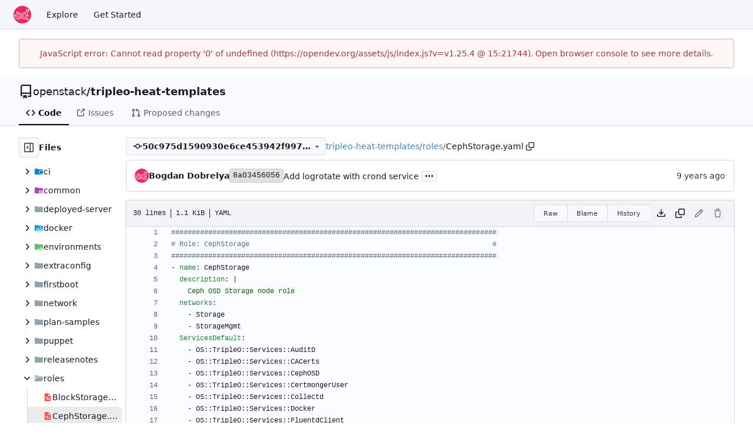

--- FILE ---
content_type: text/html; charset=utf-8
request_url: https://opendev.org/openstack/tripleo-heat-templates/src/commit/50c975d1590930e6ce453942f99759a25ec08703/roles/CephStorage.yaml
body_size: 8586
content:
<!DOCTYPE html>
<html lang="en-US" data-theme="gitea-auto">
<head>
	<meta name="viewport" content="width=device-width, initial-scale=1">
	<title>tripleo-heat-templates/roles/CephStorage.yaml at 50c975d1590930e6ce453942f99759a25ec08703 - tripleo-heat-templates - OpenDev: Free Software Needs Free Tools</title>
	<link rel="manifest" href="[data-uri]">
	<meta name="author" content="openstack">
	<meta name="description" content="tripleo-heat-templates - RETIRED, Heat templates for deploying OpenStack">
	<meta name="keywords" content="go,git,self-hosted,gitea">
	<meta name="referrer" content="no-referrer">


	<link rel="alternate" type="application/atom+xml" title="" href="/openstack/tripleo-heat-templates.atom">
	<link rel="alternate" type="application/rss+xml" title="" href="/openstack/tripleo-heat-templates.rss">

	<link rel="icon" href="/assets/img/favicon.svg" type="image/svg+xml">
	<link rel="alternate icon" href="/assets/img/favicon.png" type="image/png">
	
	
		<meta property="og:title" content="tripleo-heat-templates/roles/CephStorage.yaml at 50c975d1590930e6ce453942f99759a25ec08703">
		<meta property="og:url" content="https://opendev.org//openstack/tripleo-heat-templates/src/commit/50c975d1590930e6ce453942f99759a25ec08703/roles/CephStorage.yaml">
		
	
	<meta property="og:type" content="object">
	
		<meta property="og:image" content="https://opendev.org/avatars/openstack">
	

<meta property="og:site_name" content="OpenDev: Free Software Needs Free Tools">

	<link rel="stylesheet" href="/assets/css/index.css?v=v1.25.4">
<link rel="stylesheet" href="/assets/css/theme-gitea-auto.css?v=v1.25.4">

	
<script>
	
	window.addEventListener('error', function(e) {window._globalHandlerErrors=window._globalHandlerErrors||[]; window._globalHandlerErrors.push(e);});
	window.addEventListener('unhandledrejection', function(e) {window._globalHandlerErrors=window._globalHandlerErrors||[]; window._globalHandlerErrors.push(e);});
	window.config = {
		appUrl: 'https:\/\/opendev.org\/',
		appSubUrl: '',
		assetVersionEncoded: encodeURIComponent('v1.25.4'), 
		assetUrlPrefix: '\/assets',
		runModeIsProd:  true ,
		customEmojis: {"codeberg":":codeberg:","git":":git:","gitea":":gitea:","github":":github:","gitlab":":gitlab:","gogs":":gogs:"},
		csrfToken: '9w3Hz8wtl_ccaN3FIFW-2YSMdRE6MTc2OTg3Njc2Njg3NjAzMjk5Mg',
		pageData: {},
		notificationSettings: {"EventSourceUpdateTime":10000,"MaxTimeout":60000,"MinTimeout":10000,"TimeoutStep":10000}, 
		enableTimeTracking:  false ,
		
		mermaidMaxSourceCharacters:  50000 ,
		
		i18n: {
			copy_success: "Copied!",
			copy_error: "Copy failed",
			error_occurred: "An error occurred",
			remove_label_str: "Remove item \"%s\"",
			modal_confirm: "Confirm",
			modal_cancel: "Cancel",
			more_items: "More items",
		},
	};
	
	window.config.pageData = window.config.pageData || {};
</script>
<script src="/assets/js/index.js?v=v1.25.4" onerror="alert('Failed to load asset files from ' + this.src + '. Please make sure the asset files can be accessed.')"></script>

	<meta name="theme-color" content="#ee265e"/>

</head>
<body hx-headers='{"x-csrf-token": "9w3Hz8wtl_ccaN3FIFW-2YSMdRE6MTc2OTg3Njc2Njg3NjAzMjk5Mg"}' hx-swap="outerHTML" hx-ext="morph" hx-push-url="false">
	

	<div class="full height">
		<noscript>This website requires JavaScript.</noscript>

		

		
			<nav id="navbar" aria-label="Navigation Bar">
	<div class="navbar-left">
		
		<a class="item" id="navbar-logo" href="/" aria-label="Home">
			<img width="30" height="30" src="/assets/img/logo.svg" alt="Logo" aria-hidden="true">
		</a>

		
		<div class="ui secondary menu navbar-mobile-right only-mobile">
			

			<button class="item ui icon mini button tw-m-0" id="navbar-expand-toggle" aria-label="Navigation Menu"><svg viewBox="0 0 16 16" class="svg octicon-three-bars" aria-hidden="true" width="16" height="16"><path d="M1 2.75A.75.75 0 0 1 1.75 2h12.5a.75.75 0 0 1 0 1.5H1.75A.75.75 0 0 1 1 2.75m0 5A.75.75 0 0 1 1.75 7h12.5a.75.75 0 0 1 0 1.5H1.75A.75.75 0 0 1 1 7.75M1.75 12h12.5a.75.75 0 0 1 0 1.5H1.75a.75.75 0 0 1 0-1.5"/></svg></button>
		</div>

		
		
			<a class="item" href="/explore/repos">Explore</a>
		

		

		
			<a class="item" target="_blank" rel="noopener noreferrer" href="https://docs.opendev.org/opendev/infra-manual/latest/gettingstarted.html">Get Started</a>
		
	</div>

	
	<div class="navbar-right">
		
			
		
	</div>

	
	
</nav>

		



<div role="main" aria-label="tripleo-heat-templates/roles/CephStorage.yaml at 50c975d1590930e6ce453942f99759a25ec08703" class="page-content repository file list ">
	<div class="secondary-nav">

	<div class="ui container">
		<div class="repo-header">
			<div class="flex-item tw-items-center">
				<div class="flex-item-leading">
					

	<svg viewBox="0 0 16 16" class="svg octicon-repo" aria-hidden="true" width="24" height="24"><path d="M2 2.5A2.5 2.5 0 0 1 4.5 0h8.75a.75.75 0 0 1 .75.75v12.5a.75.75 0 0 1-.75.75h-2.5a.75.75 0 0 1 0-1.5h1.75v-2h-8a1 1 0 0 0-.714 1.7.75.75 0 1 1-1.072 1.05A2.5 2.5 0 0 1 2 11.5Zm10.5-1h-8a1 1 0 0 0-1 1v6.708A2.5 2.5 0 0 1 4.5 9h8ZM5 12.25a.25.25 0 0 1 .25-.25h3.5a.25.25 0 0 1 .25.25v3.25a.25.25 0 0 1-.4.2l-1.45-1.087a.25.25 0 0 0-.3 0L5.4 15.7a.25.25 0 0 1-.4-.2Z"/></svg>


				</div>
				<div class="flex-item-main">
					<div class="flex-item-title tw-text-18">
						<a class="muted tw-font-normal" href="/openstack">openstack</a>/<a class="muted" href="/openstack/tripleo-heat-templates">tripleo-heat-templates</a>
					</div>
				</div>
				<div class="flex-item-trailing">
					
					
						
					
					
					
					
				</div>
			</div>
			
		</div>
		
		
		
	</div>

	<div class="ui container">
		<overflow-menu class="ui secondary pointing menu">
			
				<div class="overflow-menu-items">
					
					<a class="active item" href="/openstack/tripleo-heat-templates/src/commit/50c975d1590930e6ce453942f99759a25ec08703">
						<svg viewBox="0 0 16 16" class="svg octicon-code" aria-hidden="true" width="16" height="16"><path d="m11.28 3.22 4.25 4.25a.75.75 0 0 1 0 1.06l-4.25 4.25a.749.749 0 0 1-1.275-.326.75.75 0 0 1 .215-.734L13.94 8l-3.72-3.72a.749.749 0 0 1 .326-1.275.75.75 0 0 1 .734.215m-6.56 0a.75.75 0 0 1 1.042.018.75.75 0 0 1 .018 1.042L2.06 8l3.72 3.72a.749.749 0 0 1-.326 1.275.75.75 0 0 1-.734-.215L.47 8.53a.75.75 0 0 1 0-1.06Z"/></svg> Code
					</a>
					

					

					
						<a class="item" href="https://bugs.launchpad.net/tripleo-heat-templates" target="_blank" rel="noopener noreferrer">
							<svg viewBox="0 0 16 16" class="svg octicon-link-external" aria-hidden="true" width="16" height="16"><path d="M3.75 2h3.5a.75.75 0 0 1 0 1.5h-3.5a.25.25 0 0 0-.25.25v8.5c0 .138.112.25.25.25h8.5a.25.25 0 0 0 .25-.25v-3.5a.75.75 0 0 1 1.5 0v3.5A1.75 1.75 0 0 1 12.25 14h-8.5A1.75 1.75 0 0 1 2 12.25v-8.5C2 2.784 2.784 2 3.75 2m6.854-1h4.146a.25.25 0 0 1 .25.25v4.146a.25.25 0 0 1-.427.177L13.03 4.03 9.28 7.78a.75.75 0 0 1-1.042-.018.75.75 0 0 1-.018-1.042l3.75-3.75-1.543-1.543A.25.25 0 0 1 10.604 1"/></svg> Issues
						</a>
					

					

					

					
					<a href="https://review.opendev.org/#/q/status:open+project:openstack/tripleo-heat-templates" class="item">
						<svg viewBox="0 0 16 16" class="svg octicon-git-pull-request" aria-hidden="true" width="16" height="16"><path d="M1.5 3.25a2.25 2.25 0 1 1 3 2.122v5.256a2.251 2.251 0 1 1-1.5 0V5.372A2.25 2.25 0 0 1 1.5 3.25m5.677-.177L9.573.677A.25.25 0 0 1 10 .854V2.5h1A2.5 2.5 0 0 1 13.5 5v5.628a2.251 2.251 0 1 1-1.5 0V5a1 1 0 0 0-1-1h-1v1.646a.25.25 0 0 1-.427.177L7.177 3.427a.25.25 0 0 1 0-.354M3.75 2.5a.75.75 0 1 0 0 1.5.75.75 0 0 0 0-1.5m0 9.5a.75.75 0 1 0 0 1.5.75.75 0 0 0 0-1.5m8.25.75a.75.75 0 1 0 1.5 0 .75.75 0 0 0-1.5 0"/></svg> Proposed changes
					</a>

					

					
					

					

					

					

					

					

					
				</div>
			
		</overflow-menu>
	</div>
	<div class="ui tabs divider"></div>
</div>

	<div class="ui container fluid padded">
		

		

		




		<div class="repo-view-container">
			<div class="tw-flex tw-flex-col repo-view-file-tree-container not-mobile " >
				<div class="flex-text-block repo-button-row">
	<button class="ui compact basic icon button"
		data-global-click="onRepoViewFileTreeToggle" data-toggle-action="hide"
		data-tooltip-content="Hide file tree">
		<svg viewBox="0 0 16 16" class="svg octicon-sidebar-expand" aria-hidden="true" width="16" height="16"><path d="m4.177 7.823 2.396-2.396A.25.25 0 0 1 7 5.604v4.792a.25.25 0 0 1-.427.177L4.177 8.177a.25.25 0 0 1 0-.354"/><path d="M0 1.75C0 .784.784 0 1.75 0h12.5C15.216 0 16 .784 16 1.75v12.5A1.75 1.75 0 0 1 14.25 16H1.75A1.75 1.75 0 0 1 0 14.25Zm1.75-.25a.25.25 0 0 0-.25.25v12.5c0 .138.112.25.25.25H9.5v-13Zm12.5 13a.25.25 0 0 0 .25-.25V1.75a.25.25 0 0 0-.25-.25H11v13Z"/></svg>
	</button>
	<b>Files</b>
</div>


<div id="view-file-tree" class="tw-overflow-auto tw-h-full is-loading"
	data-repo-link="/openstack/tripleo-heat-templates"
	data-tree-path="roles/CephStorage.yaml"
	data-current-ref-name-sub-url="commit/50c975d1590930e6ce453942f99759a25ec08703"
></div>

			</div>
			<div class="repo-view-content">
				

<div class="repo-view-content-data tw-hidden" data-document-title="tripleo-heat-templates/roles/CephStorage.yaml at 50c975d1590930e6ce453942f99759a25ec08703" data-document-title-common="tripleo-heat-templates - OpenDev: Free Software Needs Free Tools"></div>


<div class="repo-button-row">
	<div class="repo-button-row-left">
	
		<button class="repo-view-file-tree-toggle-show ui compact basic button icon not-mobile tw-hidden"
			data-global-click="onRepoViewFileTreeToggle" data-toggle-action="show"
			data-tooltip-content="Show file tree">
			<svg viewBox="0 0 16 16" class="svg octicon-sidebar-collapse" aria-hidden="true" width="16" height="16"><path d="M6.823 7.823a.25.25 0 0 1 0 .354l-2.396 2.396A.25.25 0 0 1 4 10.396V5.604a.25.25 0 0 1 .427-.177Z"/><path d="M1.75 0h12.5C15.216 0 16 .784 16 1.75v12.5A1.75 1.75 0 0 1 14.25 16H1.75A1.75 1.75 0 0 1 0 14.25V1.75C0 .784.784 0 1.75 0M1.5 1.75v12.5c0 .138.112.25.25.25H9.5v-13H1.75a.25.25 0 0 0-.25.25M11 14.5h3.25a.25.25 0 0 0 .25-.25V1.75a.25.25 0 0 0-.25-.25H11Z"/></svg>
		</button>
	

	
<div class=""
	data-global-init="initRepoBranchTagSelector"
	data-text-release-compare="Compare"
	data-text-branches="Branches"
	data-text-tags="Tags"
	data-text-filter-branch="Filter branch"
	data-text-filter-tag="Find tag"
	data-text-default-branch-label="default"
	data-text-create-tag="Create tag %s"
	data-text-create-branch="Create branch %s"
	data-text-create-ref-from="from &#34;%s&#34;"
	data-text-no-results="No results found."
	data-text-view-all-branches="View all branches"
	data-text-view-all-tags="View all tags"

	data-current-repo-default-branch="master"
	data-current-repo-link="/openstack/tripleo-heat-templates"
	data-current-tree-path="roles/CephStorage.yaml"
	data-current-ref-type="commit"
	data-current-ref-short-name="50c975d1590930e6ce453942f99759a25ec08703"

	data-ref-link-template="{RepoLink}/src/{RefType}/{RefShortName}/{TreePath}"
	data-ref-form-action-template=""
	data-dropdown-fixed-text=""
	data-show-tab-branches="true"
	data-show-tab-tags="true"
	data-allow-create-new-ref="false"
	data-show-view-all-refs-entry="true"

	data-enable-feed="true"
>
	
	<div class="ui dropdown custom branch-selector-dropdown ellipsis-text-items">
		<div class="ui compact button branch-dropdown-button">
			<span class="flex-text-block gt-ellipsis">
				
					
						<svg viewBox="0 0 16 16" class="svg octicon-git-commit" aria-hidden="true" width="16" height="16"><path d="M11.93 8.5a4.002 4.002 0 0 1-7.86 0H.75a.75.75 0 0 1 0-1.5h3.32a4.002 4.002 0 0 1 7.86 0h3.32a.75.75 0 0 1 0 1.5Zm-1.43-.75a2.5 2.5 0 1 0-5 0 2.5 2.5 0 0 0 5 0"/></svg>
					
					<strong class="tw-inline-block gt-ellipsis">50c975d1590930e6ce453942f99759a25ec08703</strong>
				
			</span>
			<svg viewBox="0 0 16 16" class="dropdown icon svg octicon-triangle-down" aria-hidden="true" width="14" height="14"><path d="m4.427 7.427 3.396 3.396a.25.25 0 0 0 .354 0l3.396-3.396A.25.25 0 0 0 11.396 7H4.604a.25.25 0 0 0-.177.427"/></svg>
		</div>
	</div>
</div>


	

	
	

	

	

	
		
		<span class="breadcrumb">
			<a class="section" href="/openstack/tripleo-heat-templates/src/commit/50c975d1590930e6ce453942f99759a25ec08703" title="tripleo-heat-templates">tripleo-heat-templates</a><span class="breadcrumb-divider">/</span><span class="section"><a href="/openstack/tripleo-heat-templates/src/commit/50c975d1590930e6ce453942f99759a25ec08703/roles" title="roles">roles</a></span><span class="breadcrumb-divider">/</span><span class="active section" title="CephStorage.yaml">CephStorage.yaml</span>
					<button class="btn interact-fg tw-mx-1" data-clipboard-text="roles/CephStorage.yaml" data-tooltip-content="Copy path"><svg viewBox="0 0 16 16" class="svg octicon-copy" aria-hidden="true" width="14" height="14"><path d="M0 6.75C0 5.784.784 5 1.75 5h1.5a.75.75 0 0 1 0 1.5h-1.5a.25.25 0 0 0-.25.25v7.5c0 .138.112.25.25.25h7.5a.25.25 0 0 0 .25-.25v-1.5a.75.75 0 0 1 1.5 0v1.5A1.75 1.75 0 0 1 9.25 16h-7.5A1.75 1.75 0 0 1 0 14.25Z"/><path d="M5 1.75C5 .784 5.784 0 6.75 0h7.5C15.216 0 16 .784 16 1.75v7.5A1.75 1.75 0 0 1 14.25 11h-7.5A1.75 1.75 0 0 1 5 9.25Zm1.75-.25a.25.25 0 0 0-.25.25v7.5c0 .138.112.25.25.25h7.5a.25.25 0 0 0 .25-.25v-7.5a.25.25 0 0 0-.25-.25Z"/></svg></button></span>
	
	</div>

	<div class="repo-button-row-right">
		
		
		
	</div>
</div>

	<div  class="tab-size-4 non-diff-file-content"
	data-global-init="initRepoFileView" data-raw-file-link="/openstack/tripleo-heat-templates/raw/commit/50c975d1590930e6ce453942f99759a25ec08703/roles/CephStorage.yaml">

	
		<div id="repo-file-commit-box" class="ui segment list-header tw-mb-4 tw-flex tw-justify-between">
			<div class="latest-commit">

	
		
			<img loading="lazy" alt class="ui avatar tw-align-middle" src="/assets/img/avatar_default.png" title="Bogdan Dobrelya" width="24" height="24"/>
			<span class="author-wrapper" title="Bogdan Dobrelya"><strong>Bogdan Dobrelya</strong></span>
		
	

	<a href="/openstack/tripleo-heat-templates/commit/8a03456056b22a0abff470dfd81334e369ae4cbc" class="ui label commit-id-short " rel="nofollow">8a03456056</a>

	


	
	<span class="grey commit-summary" title="Add logrotate with crond service"><span class="message-wrapper"><a href="/openstack/tripleo-heat-templates/commit/8a03456056b22a0abff470dfd81334e369ae4cbc" class="muted">Add logrotate with crond service</a></span>
		
			<button class="ui button ellipsis-button" aria-expanded="false" data-global-click="onRepoEllipsisButtonClick">...</button>
			<pre class="commit-body tw-hidden">Add a docker service template to provide containerized services
logs rotation with a crond job.
Add OS::TripleO::Services::LogrotateCrond to CI multinode-containers
and to all environments among with generic services like Ntp or Kernel.
Set it to OS::Heat::None for non containerized environments and
only enable it to the environments/docker.yaml.

Closes-bug: <a href="https://bugs.launchpad.net/tripleo-heat-templates/+bug/1700912" data-markdown-generated-content="" class="ref-issue ref-external-issue">#1700912</a>

Change-Id: Ic94373f0a0758e9959e1f896481780674437147d
Signed-off-by: Bogdan Dobrelya &lt;<a href="mailto:bdobreli@redhat.com" data-markdown-generated-content="">bdobreli@redhat.com</a>&gt;</pre>
		
	</span>

</div>

			
				
					<div class="text grey age flex-text-block">
						<relative-time prefix="" tense="past" datetime="2017-08-21T08:56:29+02:00" data-tooltip-content data-tooltip-interactive="true">2017-08-21 08:56:29 +02:00</relative-time>
					</div>
				
			
		</div>
	

	<h4 class="file-header ui top attached header tw-flex tw-items-center tw-justify-between tw-flex-wrap">
		<div class="file-header-left tw-flex tw-items-center tw-py-2 tw-pr-4">
			
				<div class="file-info tw-font-mono">
	
	
		<div class="file-info-entry">
			30 lines
		</div>
	
	
		<div class="file-info-entry">
			<span class="file-info-size">1.1 KiB</span>
		</div>
	
	
	
		<div class="file-info-entry">
			YAML
		</div>
	
	
	
	
	
</div>

			
		</div>
		<div class="file-header-right file-actions flex-text-block tw-flex-wrap">
			
			<div class="ui compact icon buttons file-view-toggle-buttons tw-hidden">
				
				<a href="?display=source" class="ui mini basic button file-view-toggle-source active" data-tooltip-content="View Source"><svg viewBox="0 0 16 16" class="svg octicon-code" aria-hidden="true" width="15" height="15"><path d="m11.28 3.22 4.25 4.25a.75.75 0 0 1 0 1.06l-4.25 4.25a.749.749 0 0 1-1.275-.326.75.75 0 0 1 .215-.734L13.94 8l-3.72-3.72a.749.749 0 0 1 .326-1.275.75.75 0 0 1 .734.215m-6.56 0a.75.75 0 0 1 1.042.018.75.75 0 0 1 .018 1.042L2.06 8l3.72 3.72a.749.749 0 0 1-.326 1.275.75.75 0 0 1-.734-.215L.47 8.53a.75.75 0 0 1 0-1.06Z"/></svg></a>
				
				<a href="?display=rendered" class="ui mini basic button file-view-toggle-rendered " data-tooltip-content="View Rendered"><svg viewBox="0 0 16 16" class="svg octicon-file" aria-hidden="true" width="15" height="15"><path d="M2 1.75C2 .784 2.784 0 3.75 0h6.586c.464 0 .909.184 1.237.513l2.914 2.914c.329.328.513.773.513 1.237v9.586A1.75 1.75 0 0 1 13.25 16h-9.5A1.75 1.75 0 0 1 2 14.25Zm1.75-.25a.25.25 0 0 0-.25.25v12.5c0 .138.112.25.25.25h9.5a.25.25 0 0 0 .25-.25V6h-2.75A1.75 1.75 0 0 1 9 4.25V1.5Zm6.75.062V4.25c0 .138.112.25.25.25h2.688l-.011-.013-2.914-2.914z"/></svg></a>
			</div>
			
				<div class="ui buttons tw-mr-1">
					<a class="ui mini basic button" href="/openstack/tripleo-heat-templates/raw/commit/50c975d1590930e6ce453942f99759a25ec08703/roles/CephStorage.yaml">Raw</a>
					
					
						<a class="ui mini basic button" href="/openstack/tripleo-heat-templates/blame/commit/50c975d1590930e6ce453942f99759a25ec08703/roles/CephStorage.yaml">Blame</a>
					
					<a class="ui mini basic button" href="/openstack/tripleo-heat-templates/commits/commit/50c975d1590930e6ce453942f99759a25ec08703/roles/CephStorage.yaml">History</a>
					
				</div>
				<a download class="btn-octicon" data-tooltip-content="Download file" href="/openstack/tripleo-heat-templates/raw/commit/50c975d1590930e6ce453942f99759a25ec08703/roles/CephStorage.yaml"><svg viewBox="0 0 16 16" class="svg octicon-download" aria-hidden="true" width="16" height="16"><path d="M2.75 14A1.75 1.75 0 0 1 1 12.25v-2.5a.75.75 0 0 1 1.5 0v2.5c0 .138.112.25.25.25h10.5a.25.25 0 0 0 .25-.25v-2.5a.75.75 0 0 1 1.5 0v2.5A1.75 1.75 0 0 1 13.25 14Z"/><path d="M7.25 7.689V2a.75.75 0 0 1 1.5 0v5.689l1.97-1.969a.749.749 0 1 1 1.06 1.06l-3.25 3.25a.75.75 0 0 1-1.06 0L4.22 6.78a.749.749 0 1 1 1.06-1.06z"/></svg></a>
				<a class="btn-octicon " data-global-click="onCopyContentButtonClick"
					
					data-tooltip-content="Copy content"
				><svg viewBox="0 0 16 16" class="svg octicon-copy" aria-hidden="true" width="16" height="16"><path d="M0 6.75C0 5.784.784 5 1.75 5h1.5a.75.75 0 0 1 0 1.5h-1.5a.25.25 0 0 0-.25.25v7.5c0 .138.112.25.25.25h7.5a.25.25 0 0 0 .25-.25v-1.5a.75.75 0 0 1 1.5 0v1.5A1.75 1.75 0 0 1 9.25 16h-7.5A1.75 1.75 0 0 1 0 14.25Z"/><path d="M5 1.75C5 .784 5.784 0 6.75 0h7.5C15.216 0 16 .784 16 1.75v7.5A1.75 1.75 0 0 1 14.25 11h-7.5A1.75 1.75 0 0 1 5 9.25Zm1.75-.25a.25.25 0 0 0-.25.25v7.5c0 .138.112.25.25.25h7.5a.25.25 0 0 0 .25-.25v-7.5a.25.25 0 0 0-.25-.25Z"/></svg></a>
				
				
					
						<span class="btn-octicon disabled" data-tooltip-content="You must be on a branch to make or propose changes to this file."><svg viewBox="0 0 16 16" class="svg octicon-pencil" aria-hidden="true" width="16" height="16"><path d="M11.013 1.427a1.75 1.75 0 0 1 2.474 0l1.086 1.086a1.75 1.75 0 0 1 0 2.474l-8.61 8.61c-.21.21-.47.364-.756.445l-3.251.93a.75.75 0 0 1-.927-.928l.929-3.25c.081-.286.235-.547.445-.758l8.61-8.61Zm.176 4.823L9.75 4.81l-6.286 6.287a.25.25 0 0 0-.064.108l-.558 1.953 1.953-.558a.25.25 0 0 0 .108-.064Zm1.238-3.763a.25.25 0 0 0-.354 0L10.811 3.75l1.439 1.44 1.263-1.263a.25.25 0 0 0 0-.354Z"/></svg></span>
					
					
						<span class="btn-octicon disabled" data-tooltip-content="You must be on a branch to make or propose changes to this file."><svg viewBox="0 0 16 16" class="svg octicon-trash" aria-hidden="true" width="16" height="16"><path d="M11 1.75V3h2.25a.75.75 0 0 1 0 1.5H2.75a.75.75 0 0 1 0-1.5H5V1.75C5 .784 5.784 0 6.75 0h2.5C10.216 0 11 .784 11 1.75M4.496 6.675l.66 6.6a.25.25 0 0 0 .249.225h5.19a.25.25 0 0 0 .249-.225l.66-6.6a.75.75 0 0 1 1.492.149l-.66 6.6A1.75 1.75 0 0 1 10.595 15h-5.19a1.75 1.75 0 0 1-1.741-1.575l-.66-6.6a.75.75 0 1 1 1.492-.15M6.5 1.75V3h3V1.75a.25.25 0 0 0-.25-.25h-2.5a.25.25 0 0 0-.25.25"/></svg></span>
					
				
			
			
		</div>
	</h4>

	<div class="ui bottom attached table unstackable segment">
		
			
	


		
		<div class="file-view code-view">
			
				<table>
					<tbody>
					
						
						<tr>
							<td class="lines-num"><span id="L1" data-line-number="1"></span></td>
							
							<td rel="L1" class="lines-code chroma"><code class="code-inner"><span class="c">###############################################################################</span><span class="w">
</span></code></td>
						</tr>
					
						
						<tr>
							<td class="lines-num"><span id="L2" data-line-number="2"></span></td>
							
							<td rel="L2" class="lines-code chroma"><code class="code-inner"><span class="w"></span><span class="c"># Role: CephStorage                                                           #</span><span class="w">
</span></code></td>
						</tr>
					
						
						<tr>
							<td class="lines-num"><span id="L3" data-line-number="3"></span></td>
							
							<td rel="L3" class="lines-code chroma"><code class="code-inner"><span class="w"></span><span class="c">###############################################################################</span><span class="w">
</span></code></td>
						</tr>
					
						
						<tr>
							<td class="lines-num"><span id="L4" data-line-number="4"></span></td>
							
							<td rel="L4" class="lines-code chroma"><code class="code-inner"><span class="w"></span>- <span class="nt">name</span><span class="p">:</span><span class="w"> </span><span class="l">CephStorage</span><span class="w">
</span></code></td>
						</tr>
					
						
						<tr>
							<td class="lines-num"><span id="L5" data-line-number="5"></span></td>
							
							<td rel="L5" class="lines-code chroma"><code class="code-inner"><span class="w">  </span><span class="nt">description</span><span class="p">:</span><span class="w"> </span><span class="p">|</span><span class="sd">
</span></code></td>
						</tr>
					
						
						<tr>
							<td class="lines-num"><span id="L6" data-line-number="6"></span></td>
							
							<td rel="L6" class="lines-code chroma"><code class="code-inner"><span class="sd">    Ceph OSD Storage node role</span><span class="w">
</span></code></td>
						</tr>
					
						
						<tr>
							<td class="lines-num"><span id="L7" data-line-number="7"></span></td>
							
							<td rel="L7" class="lines-code chroma"><code class="code-inner"><span class="w">  </span><span class="nt">networks</span><span class="p">:</span><span class="w">
</span></code></td>
						</tr>
					
						
						<tr>
							<td class="lines-num"><span id="L8" data-line-number="8"></span></td>
							
							<td rel="L8" class="lines-code chroma"><code class="code-inner"><span class="w"></span><span class="w">    </span>- <span class="l">Storage</span><span class="w">
</span></code></td>
						</tr>
					
						
						<tr>
							<td class="lines-num"><span id="L9" data-line-number="9"></span></td>
							
							<td rel="L9" class="lines-code chroma"><code class="code-inner"><span class="w">    </span>- <span class="l">StorageMgmt</span><span class="w">
</span></code></td>
						</tr>
					
						
						<tr>
							<td class="lines-num"><span id="L10" data-line-number="10"></span></td>
							
							<td rel="L10" class="lines-code chroma"><code class="code-inner"><span class="w">  </span><span class="nt">ServicesDefault</span><span class="p">:</span><span class="w">
</span></code></td>
						</tr>
					
						
						<tr>
							<td class="lines-num"><span id="L11" data-line-number="11"></span></td>
							
							<td rel="L11" class="lines-code chroma"><code class="code-inner"><span class="w"></span><span class="w">    </span>- <span class="l">OS::TripleO::Services::AuditD</span><span class="w">
</span></code></td>
						</tr>
					
						
						<tr>
							<td class="lines-num"><span id="L12" data-line-number="12"></span></td>
							
							<td rel="L12" class="lines-code chroma"><code class="code-inner"><span class="w">    </span>- <span class="l">OS::TripleO::Services::CACerts</span><span class="w">
</span></code></td>
						</tr>
					
						
						<tr>
							<td class="lines-num"><span id="L13" data-line-number="13"></span></td>
							
							<td rel="L13" class="lines-code chroma"><code class="code-inner"><span class="w">    </span>- <span class="l">OS::TripleO::Services::CephOSD</span><span class="w">
</span></code></td>
						</tr>
					
						
						<tr>
							<td class="lines-num"><span id="L14" data-line-number="14"></span></td>
							
							<td rel="L14" class="lines-code chroma"><code class="code-inner"><span class="w">    </span>- <span class="l">OS::TripleO::Services::CertmongerUser</span><span class="w">
</span></code></td>
						</tr>
					
						
						<tr>
							<td class="lines-num"><span id="L15" data-line-number="15"></span></td>
							
							<td rel="L15" class="lines-code chroma"><code class="code-inner"><span class="w">    </span>- <span class="l">OS::TripleO::Services::Collectd</span><span class="w">
</span></code></td>
						</tr>
					
						
						<tr>
							<td class="lines-num"><span id="L16" data-line-number="16"></span></td>
							
							<td rel="L16" class="lines-code chroma"><code class="code-inner"><span class="w">    </span>- <span class="l">OS::TripleO::Services::Docker</span><span class="w">
</span></code></td>
						</tr>
					
						
						<tr>
							<td class="lines-num"><span id="L17" data-line-number="17"></span></td>
							
							<td rel="L17" class="lines-code chroma"><code class="code-inner"><span class="w">    </span>- <span class="l">OS::TripleO::Services::FluentdClient</span><span class="w">
</span></code></td>
						</tr>
					
						
						<tr>
							<td class="lines-num"><span id="L18" data-line-number="18"></span></td>
							
							<td rel="L18" class="lines-code chroma"><code class="code-inner"><span class="w">    </span>- <span class="l">OS::TripleO::Services::Kernel</span><span class="w">
</span></code></td>
						</tr>
					
						
						<tr>
							<td class="lines-num"><span id="L19" data-line-number="19"></span></td>
							
							<td rel="L19" class="lines-code chroma"><code class="code-inner"><span class="w">    </span>- <span class="l">OS::TripleO::Services::MySQLClient</span><span class="w">
</span></code></td>
						</tr>
					
						
						<tr>
							<td class="lines-num"><span id="L20" data-line-number="20"></span></td>
							
							<td rel="L20" class="lines-code chroma"><code class="code-inner"><span class="w">    </span>- <span class="l">OS::TripleO::Services::Ntp</span><span class="w">
</span></code></td>
						</tr>
					
						
						<tr>
							<td class="lines-num"><span id="L21" data-line-number="21"></span></td>
							
							<td rel="L21" class="lines-code chroma"><code class="code-inner"><span class="w">    </span>- <span class="l">OS::TripleO::Services::ContainersLogrotateCrond</span><span class="w">
</span></code></td>
						</tr>
					
						
						<tr>
							<td class="lines-num"><span id="L22" data-line-number="22"></span></td>
							
							<td rel="L22" class="lines-code chroma"><code class="code-inner"><span class="w">    </span>- <span class="l">OS::TripleO::Services::Securetty</span><span class="w">
</span></code></td>
						</tr>
					
						
						<tr>
							<td class="lines-num"><span id="L23" data-line-number="23"></span></td>
							
							<td rel="L23" class="lines-code chroma"><code class="code-inner"><span class="w">    </span>- <span class="l">OS::TripleO::Services::SensuClient</span><span class="w">
</span></code></td>
						</tr>
					
						
						<tr>
							<td class="lines-num"><span id="L24" data-line-number="24"></span></td>
							
							<td rel="L24" class="lines-code chroma"><code class="code-inner"><span class="w">    </span>- <span class="l">OS::TripleO::Services::Snmp</span><span class="w">
</span></code></td>
						</tr>
					
						
						<tr>
							<td class="lines-num"><span id="L25" data-line-number="25"></span></td>
							
							<td rel="L25" class="lines-code chroma"><code class="code-inner"><span class="w">    </span>- <span class="l">OS::TripleO::Services::Sshd</span><span class="w">
</span></code></td>
						</tr>
					
						
						<tr>
							<td class="lines-num"><span id="L26" data-line-number="26"></span></td>
							
							<td rel="L26" class="lines-code chroma"><code class="code-inner"><span class="w">    </span>- <span class="l">OS::TripleO::Services::Timezone</span><span class="w">
</span></code></td>
						</tr>
					
						
						<tr>
							<td class="lines-num"><span id="L27" data-line-number="27"></span></td>
							
							<td rel="L27" class="lines-code chroma"><code class="code-inner"><span class="w">    </span>- <span class="l">OS::TripleO::Services::TripleoFirewall</span><span class="w">
</span></code></td>
						</tr>
					
						
						<tr>
							<td class="lines-num"><span id="L28" data-line-number="28"></span></td>
							
							<td rel="L28" class="lines-code chroma"><code class="code-inner"><span class="w">    </span>- <span class="l">OS::TripleO::Services::TripleoPackages</span><span class="w">
</span></code></td>
						</tr>
					
						
						<tr>
							<td class="lines-num"><span id="L29" data-line-number="29"></span></td>
							
							<td rel="L29" class="lines-code chroma"><code class="code-inner"><span class="w">    </span>- <span class="l">OS::TripleO::Services::Tuned</span><span class="w">
</span></code></td>
						</tr>
					
					</tbody>
				</table>
			
		</div>

		<div class="code-line-menu tippy-target">
			
			<a class="item view_git_blame" role="menuitem" href="/openstack/tripleo-heat-templates/blame/commit/50c975d1590930e6ce453942f99759a25ec08703/roles/CephStorage.yaml">View Git Blame</a>
			<a class="item copy-line-permalink" role="menuitem" data-url="/openstack/tripleo-heat-templates/src/commit/50c975d1590930e6ce453942f99759a25ec08703/roles/CephStorage.yaml">Copy Permalink</a>
		</div>
	</div>
</div>



			</div>
		</div>
	</div>
</div>


		
	</div>
	
	<footer class="page-footer" role="group" aria-label="Footer">
	<div class="left-links" role="contentinfo" aria-label="About Software">
		
			<a target="_blank" rel="noopener noreferrer" href="https://about.gitea.com">Powered by Gitea</a>
		
		
			Version:
			
				v1.25.4
			
		
		
			Page: <strong>75ms</strong>
			Template: <strong>7ms</strong>
		
	</div>
	<div class="right-links" role="group" aria-label="Links">
		<div class="ui dropdown upward">
			<span class="flex-text-inline"><svg viewBox="0 0 16 16" class="svg octicon-globe" aria-hidden="true" width="14" height="14"><path d="M8 0a8 8 0 1 1 0 16A8 8 0 0 1 8 0M5.78 8.75a9.64 9.64 0 0 0 1.363 4.177q.383.64.857 1.215c.245-.296.551-.705.857-1.215A9.64 9.64 0 0 0 10.22 8.75Zm4.44-1.5a9.64 9.64 0 0 0-1.363-4.177c-.307-.51-.612-.919-.857-1.215a10 10 0 0 0-.857 1.215A9.64 9.64 0 0 0 5.78 7.25Zm-5.944 1.5H1.543a6.51 6.51 0 0 0 4.666 5.5q-.184-.271-.352-.552c-.715-1.192-1.437-2.874-1.581-4.948m-2.733-1.5h2.733c.144-2.074.866-3.756 1.58-4.948q.18-.295.353-.552a6.51 6.51 0 0 0-4.666 5.5m10.181 1.5c-.144 2.074-.866 3.756-1.58 4.948q-.18.296-.353.552a6.51 6.51 0 0 0 4.666-5.5Zm2.733-1.5a6.51 6.51 0 0 0-4.666-5.5q.184.272.353.552c.714 1.192 1.436 2.874 1.58 4.948Z"/></svg> English</span>
			<div class="menu language-menu">
				<a lang="id-ID" data-url="/?lang=id-ID" class="item ">Bahasa Indonesia</a>
				<a lang="de-DE" data-url="/?lang=de-DE" class="item ">Deutsch</a>
				<a lang="en-US" data-url="/?lang=en-US" class="item selected">English</a>
				<a lang="es-ES" data-url="/?lang=es-ES" class="item ">Español</a>
				<a lang="fr-FR" data-url="/?lang=fr-FR" class="item ">Français</a>
				<a lang="ga-IE" data-url="/?lang=ga-IE" class="item ">Gaeilge</a>
				<a lang="it-IT" data-url="/?lang=it-IT" class="item ">Italiano</a>
				<a lang="lv-LV" data-url="/?lang=lv-LV" class="item ">Latviešu</a>
				<a lang="hu-HU" data-url="/?lang=hu-HU" class="item ">Magyar nyelv</a>
				<a lang="nl-NL" data-url="/?lang=nl-NL" class="item ">Nederlands</a>
				<a lang="pl-PL" data-url="/?lang=pl-PL" class="item ">Polski</a>
				<a lang="pt-PT" data-url="/?lang=pt-PT" class="item ">Português de Portugal</a>
				<a lang="pt-BR" data-url="/?lang=pt-BR" class="item ">Português do Brasil</a>
				<a lang="fi-FI" data-url="/?lang=fi-FI" class="item ">Suomi</a>
				<a lang="sv-SE" data-url="/?lang=sv-SE" class="item ">Svenska</a>
				<a lang="tr-TR" data-url="/?lang=tr-TR" class="item ">Türkçe</a>
				<a lang="cs-CZ" data-url="/?lang=cs-CZ" class="item ">Čeština</a>
				<a lang="el-GR" data-url="/?lang=el-GR" class="item ">Ελληνικά</a>
				<a lang="bg-BG" data-url="/?lang=bg-BG" class="item ">Български</a>
				<a lang="ru-RU" data-url="/?lang=ru-RU" class="item ">Русский</a>
				<a lang="uk-UA" data-url="/?lang=uk-UA" class="item ">Українська</a>
				<a lang="fa-IR" data-url="/?lang=fa-IR" class="item ">فارسی</a>
				<a lang="ml-IN" data-url="/?lang=ml-IN" class="item ">മലയാളം</a>
				<a lang="ja-JP" data-url="/?lang=ja-JP" class="item ">日本語</a>
				<a lang="zh-CN" data-url="/?lang=zh-CN" class="item ">简体中文</a>
				<a lang="zh-TW" data-url="/?lang=zh-TW" class="item ">繁體中文（台灣）</a>
				<a lang="zh-HK" data-url="/?lang=zh-HK" class="item ">繁體中文（香港）</a>
				<a lang="ko-KR" data-url="/?lang=ko-KR" class="item ">한국어</a>
				</div>
		</div>
		<a href="/assets/licenses.txt">Licenses</a>
		<a href="/api/swagger">API</a>
		
	</div>
</footer>

	
</body>
</html>

